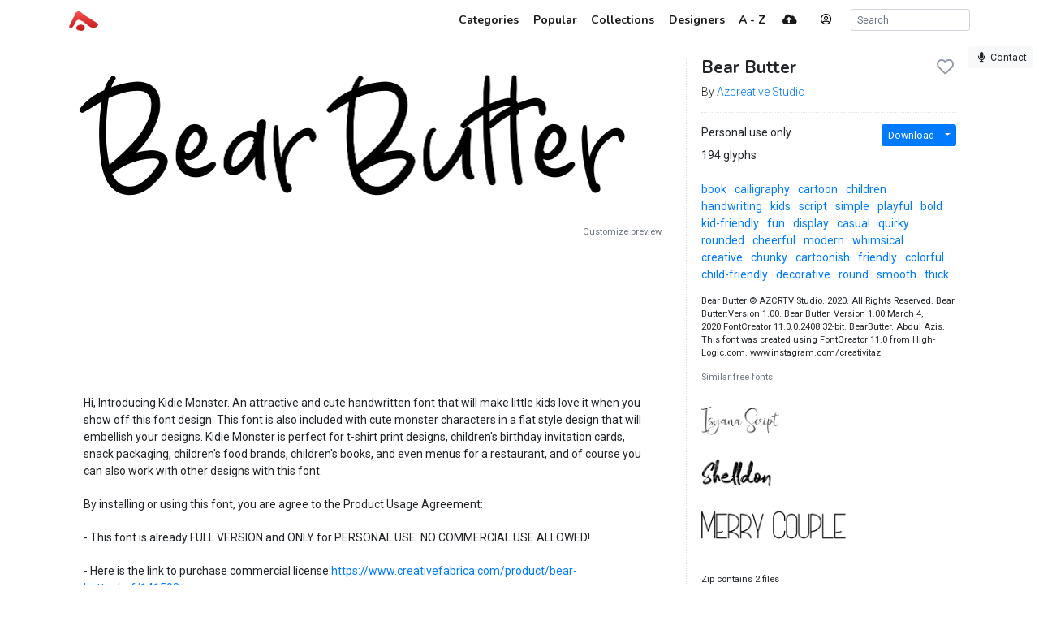

--- FILE ---
content_type: text/html; charset=utf-8
request_url: https://www.abstractfonts.com/font/m4qe9w
body_size: 6792
content:
<!DOCTYPE html><html lang="en"><head><title>Bear Butter - Abstract Fonts - Download Free Fonts</title><meta http-equiv="Content-Type" charset="utf-8" content="text/html; charset=utf-8"><meta name="viewport" content="width=device-width, initial-scale=1, shrink-to-fit=no"><meta name="description" content="Download free font Bear Butter. Designed by Azcreative Studio. Licensed as Personal use only. Tagged as book, calligraphy, cartoon, children, handwriting, kids, script, simple, playful, bold, kid-friendly, fun, display, casual, quirky, rounded, cheerful, modern, whimsical, creative, chunky, cartoonish, friendly, colorful, child-friendly, decorative, round, smooth, thick.. Download more than 10,000 free fonts hassle free, desktop and mobile optimized, around for more than 20 years. Categories, popular, designers, optional web font download and links to similar fonts. Check it out!"><meta property="og:title" content="Bear Butter"><meta property="og:description" content="Download free font Bear Butter. Designed by Azcreative Studio. Licensed as Personal use only. Tagged as book, calligraphy, cartoon, children, handwriting, kids, script, simple, playful, bold, kid-friendly, fun, display, casual, quirky, rounded, cheerful, modern, whimsical, creative, chunky, cartoonish, friendly, colorful, child-friendly, decorative, round, smooth, thick."><meta property="og:image" content="https://static.abstractfonts.com/preview/m/4/q/e/9/w/img/3cbfb4.l.webp"><meta property="og:url" content="https://www.abstractfonts.com/font/m4qe9w"><meta name="twitter:card" content="summary_large_image"><meta name="fb:app_id" content="161239513930133"><!-- Google Tag Manager -->
<script>(function(w,d,s,l,i){w[l]=w[l]||[];w[l].push({'gtm.start':
new Date().getTime(),event:'gtm.js'});var f=d.getElementsByTagName(s)[0],
j=d.createElement(s),dl=l!='dataLayer'?'&l='+l:'';j.async=true;j.src=
'https://www.googletagmanager.com/gtm.js?id='+i+dl;f.parentNode.insertBefore(j,f);
})(window,document,'script','dataLayer','GTM-WP7MRBD');</script>
<!-- End Google Tag Manager --><link href="https://fonts.googleapis.com/css2?family=Roboto:wght@300;400;700&amp;family=Nunito:wght@700&amp;display=swap" rel="stylesheet"><link rel="stylesheet" href="https://static.abstractfonts.com/ag-assets/all.production.222a46ed.css"><link rel="apple-touch-icon" sizes="180x180" href="https://static.abstractfonts.com/ag-assets/apple-touch-icon.41a9b0ec.png"><link rel="icon" type="image/png" sizes="32x32" href="https://static.abstractfonts.com/ag-assets/favicon-32x32.590b6c4e.png"><link rel="icon" type="image/png" sizes="16x16" href="https://static.abstractfonts.com/ag-assets/favicon-16x16.44751575.png"><link rel="canonical" href="https://www.abstractfonts.com/font/m4qe9w"><script src="https://static.abstractfonts.com/ag-assets/all.production.4f9d173f.js"></script><script type="application/ld+json">{
  "@context": "https://schema.org/",
  "@type": "Product",
  "name": "Bear Butter, Regular",
  "image": "https://static.abstractfonts.com/preview/m/4/q/e/9/w/img/3cbfb4.m.png",
  "description": " Hi, Introducing Kidie Monster. An attractive and cute handwritten font that will make little kids love it when you show off this font design. This font is also included with cute monster characters in a flat style design that will embellish your designs. Kidie Monster is perfect for t-shirt print designs, children's birthday invitation cards, snack packaging, children's food brands, children's books, and even menus for a restaurant, and of course you can also work with other designs with this font.      By installing or using this font, you are agree to the Product Usage Agreement:    - This font is already FULL VERSION and ONLY for PERSONAL USE. NO COMMERCIAL USE ALLOWED!   - Here is the link to purchase commercial license: https://www.creativefabrica.com/product/bear-butter/ref/141508/     -  For Corporate use you have to purchase Corporate license- If you need a custom license please contact us  atazisnetworking@gmail.com - Any donation are very appreciated.    Paypal account for donation :  https://www.paypal.me/AzCreativePlease     visit our store for more amazing fonts : https://www.creativefabrica.com/designer/azcreative-studio/Follow     our instagram for update : @azcreativestd      Thank you.  ",
  "offers": [
    {
      "@type": "Offer",
      "priceCurrency": "USD",
      "price": 0,
      "availability": "InStock"
    }
  ]
}
</script><style>.ajax-loading {
  background: rgba(255, 255, 255, .975) url(https://static.abstractfonts.com/ag-assets/loading.483dada1.gif) 50% 50% no-repeat;
}
</style></head><body><!-- Google Tag Manager (noscript) -->
<noscript><iframe src="https://www.googletagmanager.com/ns.html?id=GTM-WP7MRBD"
height="0" width="0" style="display:none;visibility:hidden"></iframe></noscript>
<!-- End Google Tag Manager (noscript) --><nav class="navbar navbar-light fixed-top navbar-expand-md"><div class="container"><a class="navbar-brand af-logo py-0" href="/" title="Abstract Fonts"><img src="https://static.abstractfonts.com/ag-assets/logo.efb24b71.gif" height="24" alt="Abstract Fonts"></a><button class="navbar-toggler" data-toggle="collapse" data-target="#navbarSupportedContent"><span class="navbar-toggler-icon"></span></button><div class="collapse navbar-collapse" id="navbarSupportedContent"><ul class="navbar-nav ml-auto"><li class="nav-item"><a class="nav-link" href="/categories"><span class="d-lg-none"><i class="fa-fw fas fa-cubes"></i></span><span class="ml-1 d-none d-lg-inline">Categories</span></a></li><li class="nav-item"><a class="nav-link" href="/popular"><span class="d-lg-none"><i class="fa-fw fas fa-chart-line"></i></span><span class="ml-1 d-none d-lg-inline">Popular</span></a></li><li class="nav-item"><a class="nav-link" href="/collections"><span class="d-lg-none"><i class="fa-fw fas fa-heart"></i></span><span class="ml-1 d-none d-lg-inline">Collections</span></a></li><li class="nav-item"><a class="nav-link" href="/designer"><span class="d-lg-none"><i class="fa-fw fas fa-paint-brush"></i></span><span class="ml-1 d-none d-lg-inline">Designers</span></a></li><li class="nav-item"><a class="nav-link" href="/alpha"><span class="d-lg-none"><i class="fa-fw fas fa-sort-alpha-down"></i></span><span class="ml-1 d-none d-lg-inline">A - Z</span></a></li><li class="nav-item mx-2"><a class="nav-link" href="/upload"><i class="fa-fw fas fa-cloud-upload-alt"></i></a></li><li class="nav-item"><a class="mx-3 navbar-text" href="" onclick="User.showLoginModal(); return false;" data-toggle="tooltip" title="Log in"><i class="fa-fw far fa-user-circle"></i></a></li><li class="nav-item ml-2 d-flex"><form class="form-inline" id="search_form" action="/search/" method="GET"><input class="form-control form-control-sm my-auto" name="q" placeholder="Search" autocomplete="off" data-autocomplete-type="search"></form></li></ul></div></div></nav><div class="my-2 mx-2" id="leaveFeedback"><button class="btn btn-sm btn-light" href="#" onclick="return false"><i class="fa-fw fas fa-microphone"></i><span class="d-none d-lg-inline ml-1">Contact</span></button></div><div class="container my-4" id="af_container" data-hide-fps=""><div class="font-page"><script>var afFont = null;
$(() => {
  afFont = new Font("m4qe9w");
  afFont.trackback({ recId: null });
});
</script><div class="row"><div class="col-lg-8"><div class="font-page-preview-list mb-5"><script>$(() => { new Font.List("#fontlist_8894") })
</script><div class="card font-list" id="fontlist_8894" data-customize-preview="data-customize-preview"><ul class="list-group list-group-flush pt-4"><li class="list-group-item font-item p-0 mb-4 dont-link-image hide-details-line"><div class="row"><div class="font-item-column col-lg-12"><div class="row font-images mb-2 l-preview-size"><div class="main-image-col col-12"><a class="font-link" href="/font/m4qe9w" data-font-id="m4qe9w"><img class="img-fluid font-image" data-dyn-src="/font/m4qe9w/dynamic-image?s=l" src="https://static.abstractfonts.com/preview/m/4/q/e/9/w/img/3cbfb4.2xl.webp" alt="free font bear-butter"/></a></div></div></div></div></li><div class="mt-2"><div class="customize-preview-block"><div class="text-right small"><a class="text-secondary" href="#" onclick="$('#preview_options').toggle(); $(this).toggle()">Customize preview</a></div><div class="font-preview-options" id="preview_options" data-img-selector="#fontlist_8894 .font-link .font-image"><form class="my-0 form-horizontal" onsubmit="return false"><div class="row"><div class="col"><div class="input-group"><input class="form-control form-control-sm pop-text font-weight" name="text" maxlength="20" value="" placeholder="Your custom preview text..."/></div></div><div class="col-2 optional"><div class="d-flex align-content-center"><div data-toggle="colorpicker" data-preview-field="textColor"><input class="d-none" name="textColor" value="#000000"/><div class="colorpicker-input-addon optional"><i style="border: 1px solid black; z-index: 1000"></i></div></div><div class="d-inline ml-n2 mt-2" data-toggle="colorpicker" data-preview-field="bgColor"><input class="d-none" name="bgColor" value="#FFFFFF"/><div class="colorpicker-input-addon optional"><i style="border: 1px solid black; z-index: 999"></i></div></div></div></div><div class="col-2 optional"><button class="btn btn-sm btn-white pop-reset btn-block" title="Reset preview options"><i class="fa-fw fas fa-redo-alt"></i></button></div></div></form></div><script>$(() => {
  new PreviewOptionsPicker({ input: "#preview_options", preview: "#dyn_preview_text", user: user,
    toggleButton: "#preview_options_toggle",
    presets: {"text":"","textSize":40,"bgColor":"#FFFFFF","textColor":"#000000"}, default: {"text":"","textSize":40,"bgColor":"#FFFFFF","textColor":"#000000"} });
});</script></div></div></ul></div></div><div class="mb-5"><script async src="https://pagead2.googlesyndication.com/pagead/js/adsbygoogle.js?client=ca-pub-1465671752916173" crossorigin="anonymous"></script><ins class="adsbygoogle" style="display:block;" data-ad-format="horizontal" data-ad-client="ca-pub-1465671752916173" data-ad-slot="9922245335" data-full-width-responsive="true"></ins><script>(adsbygoogle = window.adsbygoogle || []).push({});
</script></div><div class="card mb-5 border-0 font-description"><div class="card-body"><div>Hi, Introducing Kidie Monster. An attractive and cute handwritten font that will make little kids love it when you show off this font design. This font is also included with cute monster characters in a flat style design that will embellish your designs. Kidie Monster is perfect for t-shirt print designs, children's birthday invitation cards, snack packaging, children's food brands, children's books, and even menus for a restaurant, and of course you can also work with other designs with this font.</div><div></div><div>By installing or using this font, you are agree to the Product Usage Agreement:</div><div> - This font is already FULL VERSION and ONLY for PERSONAL USE. NO COMMERCIAL USE ALLOWED!</div><div>- Here is the link to purchase commercial license:<a href="https://www.creativefabrica.com/product/bear-butter/ref/141508/-">https://www.creativefabrica.com/product/bear-butter/ref/141508/</a></div><div><a href="https://www.creativefabrica.com/product/bear-butter/ref/141508/-">-</a> For Corporate use you have to purchase Corporate license- If you need a custom license please contact us <a href="mailto:atazisnetworking@gmail.com">atazisnetworking@gmail.com</a>- Any donation are very appreciated. </div><div>Paypal account for donation : <a href="https://www.paypal.me/AzCreativePlease">https://www.paypal.me/AzCreativePlease</a> </div><div>visit our store for more amazing fonts :<a href="https://www.creativefabrica.com/designer/azcreative-studio/Follow">https://www.creativefabrica.com/designer/azcreative-studio/Follow</a> </div><div>our instagram for update : @azcreativestd</div><div></div><div>Thank you.</div></div></div><div class="card mb-5 charmap-card border-0"><div class="card-header bg-white font-weight-bold">Character map</div><div class="card-body text-center charmap-image mb-4"><picture><source srcset="https://static.abstractfonts.com/preview/m/4/q/e/9/w/img/3cbfb4.cm-2x.webp 2x, https://static.abstractfonts.com/preview/m/4/q/e/9/w/img/3cbfb4.cm-2x.png 2x, https://static.abstractfonts.com/preview/m/4/q/e/9/w/img/3cbfb4.cm.webp 1x, https://static.abstractfonts.com/preview/m/4/q/e/9/w/img/3cbfb4.cm.png 1x"/><img class="img-fluid" src="https://static.abstractfonts.com/preview/m/4/q/e/9/w/img/3cbfb4.cm.png"/></picture></div><div class="card-header bg-white font-weight-bold">Characters</div><div class="card-body"><div class="mb-4 text-secondary font-weight-light">! &quot; # $ % &amp; ' ( ) * + , - . / 0 1 2 3 4 5 6 7 8 9 : ; &lt; = &gt; ? @ A B C D E F G H I J K L M N O P Q R S T U V W X Y Z [ \ ] ^ _ ` a b c d e f g h i j k l m n o p q r s t u v w x y z { | } ~ ¡ ¢ £ ¨ © ® ¯ ° ± ´ · ¸ ¿ À Á Â Ã Ä Å Æ Ç È É Ê Ë Ì Í Î Ï Ð Ñ Ò Ó Ô Õ Ö × Ø Ù Ú Û Ü Ý Þ ß à á â ã ä å æ ç è é ê ë ì í î ï ð ñ ò ó ô õ ö ÷ ø ù ú û ü ý þ ÿ ˆ ˇ ˉ ˙ ˜ ˝ – — ‘ ’ ‚ “ ” „ ‹ › ⁄ ₤ € − ≤ ≥ </div></div><div class="card-header bg-white font-weight-bold">Languages</div><div class="card-body"><a class="mr-3" href="/language/0">Basic Latin</a><a class="mr-3" href="/language/1">Latin-1 Supplement</a><a class="mr-3" href="/language/5">Spacing Modifier Letters</a><a class="mr-3" href="/language/31">General Punctuation</a><a class="mr-3" href="/language/33">Currency Symbols</a><a class="mr-3" href="/language/38">Mathematical Operators</a></div></div><div class="mb-5"><div class="card font-comments border-0"><div class="card-header bg-white d-flex justify-content-between"><span class="font-weight-bold">Comments</span><a id="follow_group_link" href="" onclick="afFont.follow(this); return false">Follow</a></div><div class="card-body font-comments-body"><div class="comment clearfix approved bg-white null" id="comment9989902" data-parent-id="font-m4qe9w" data-created-at="2022-08-19T11:50:42.000Z" data-approved="1"><div class="comment-header"><div class="float-right"></div><div class="float-left"><a class="user-link" href="/members/5b1bni"><img class="rounded" src="https://lh3.googleusercontent.com/a/AItbvmn5-YiY5zEgxonyG50C8fhOPdQm6YH8zsy68rEV=s96-c" data-toggle="tooltip" title="Avi haa on Aug 19, 2022"/></a></div></div><div class="comment-body clearfix pt-1" id="comment9989902Body"><div>Butterbear is one of the main protagonist of the 1985 Disney series&nbsp;The Wuzzles, Kathleen Helppie-Shipley voices her.Shows:&nbsp;The Wuzzles; DuckTales (2017 series)Voice:&nbsp;Kathleen Helppie-ShipleyDislikes:&nbsp;Losing her wingsOther names:&nbsp;Bear girl<br></div></div><hr/><script>$(() => { Comment.Init("#comment9989902") })</script></div><div id="additional_comments"></div><div class="comment clearfix approved bg-white new-comment" id="comment1734110" data-parent-id="font-m4qe9w" data-can-modify="1" data-new-comment="1" data-approved="1"><div class="comment-header"><div class="float-right"><button class="btn btn-link btn-sm edit-link">Edit</button></div><div class="float-left"><a class="user-link"><img class="rounded" src="//www.gravatar.com/avatar/d415f0e30c471dfdd9bc4f827329ef48?default=mp" data-toggle="tooltip" title="undefined"/></a></div></div><div class="comment-body clearfix pt-1" id="comment1734110Body"></div><script>$(() => { Comment.Init("#comment1734110") })</script></div><script>$(() => { $('body').on('comment.save', (...args) => { $('#follow_group_link').click() }) })





</script></div></div></div></div><div class="col-lg-4"><div class="card font-info-sidebar rounded-0"><div class="card-body pt-0"><h1 class="mt-0 h4 headline-font"><div class="float-right" id="font_like_button" data-remote-url="/font/m4qe9w/like" data-font-id="m4qe9w" data-remote="true"><i class="fa-fw far fa-heart"></i></div>Bear Butter</h1><div class="font-weight-light">By <a href="/designer/o2q9fd/azcreative-studio">Azcreative Studio</a></div><hr><div class="row"><div class="col-lg-6"><div class="mb-2">Personal use only</div><div class="mb-2">194 glyphs</div></div><div class="col-lg-6 text-right"><div class="btn-group mb-2"><a class="btn btn-sm btn-primary" href="/font/m4qe9w/download">Download</a><a class="dropdown-toggle dropdown-toggle-split btn btn-sm btn-primary" data-toggle="dropdown"></a><div class="dropdown-menu"><a class="dropdown-item" href="/font/m4qe9w/download">Font package</a><a class="dropdown-item" href="/font/m4qe9w/download?webfont=1">Web font package</a></div></div></div></div><div class="mt-3"><a class="af-tag mr-2  " href="/tags/book">book</a> <a class="af-tag mr-2  " href="/tags/calligraphy">calligraphy</a> <a class="af-tag mr-2  " href="/tags/cartoon">cartoon</a> <a class="af-tag mr-2  " href="/tags/children">children</a> <a class="af-tag mr-2  " href="/tags/handwriting">handwriting</a> <a class="af-tag mr-2  " href="/tags/kids">kids</a> <a class="af-tag mr-2  " href="/tags/script">script</a> <a class="af-tag mr-2  " href="/tags/simple">simple</a> <a class="af-tag mr-2  " href="/tags/playful">playful</a> <a class="af-tag mr-2  " href="/tags/bold">bold</a> <a class="af-tag mr-2  " href="/tags/kid-friendly">kid-friendly</a> <a class="af-tag mr-2  " href="/tags/fun">fun</a> <a class="af-tag mr-2  " href="/tags/display">display</a> <a class="af-tag mr-2  " href="/tags/casual">casual</a> <a class="af-tag mr-2  " href="/tags/quirky">quirky</a> <a class="af-tag mr-2  " href="/tags/rounded">rounded</a> <a class="af-tag mr-2  " href="/tags/cheerful">cheerful</a> <a class="af-tag mr-2  " href="/tags/modern">modern</a> <a class="af-tag mr-2  " href="/tags/whimsical">whimsical</a> <a class="af-tag mr-2  " href="/tags/creative">creative</a> <a class="af-tag mr-2  " href="/tags/chunky">chunky</a> <a class="af-tag mr-2  " href="/tags/cartoonish">cartoonish</a> <a class="af-tag mr-2  " href="/tags/friendly">friendly</a> <a class="af-tag mr-2  " href="/tags/colorful">colorful</a> <a class="af-tag mr-2  " href="/tags/child-friendly">child-friendly</a> <a class="af-tag mr-2  " href="/tags/decorative">decorative</a> <a class="af-tag mr-2  " href="/tags/round">round</a> <a class="af-tag mr-2  " href="/tags/smooth">smooth</a> <a class="af-tag mr-2  " href="/tags/thick">thick</a> </div><div class="small"><div class="mt-3" style="max-height: 400px; overflow: auto">Bear Butter © AZCRTV Studio. 2020. All Rights Reserved. Bear Butter:Version 1.00. Bear Butter. Version 1.00;March 4, 2020;FontCreator 11.0.0.2408 32-bit. BearButter. Abdul Azis. This font was created using FontCreator 11.0 from High-Logic.com. www.instagram.com/creativitaz</div><div class="similar-fonts mt-3"><div class="mb-2 text-secondary">Similar free fonts</div><script>$(() => { new Font.List("#fontlist_34513") })
</script><div class="card font-list" id="fontlist_34513" data-click-event="similarToFont"><ul class="list-group list-group-flush pt-4"><li class="list-group-item font-item p-0 mb-4 hide-details-line"><div class="row"><div class="font-item-column col-lg-12"><div class="row font-images mb-2 m-preview-size"><div class="main-image-col col-12"><a class="font-link" href="/font/wdk9r8" data-font-id="wdk9r8"><img class="img-fluid font-image" data-dyn-src="/font/wdk9r8/dynamic-image?s=m" src="https://static.abstractfonts.com/preview/w/d/k/9/r/8/img/3d19fe.2xm.webp" alt="free font isyana-script"/></a></div></div></div></div></li><li class="list-group-item font-item p-0 mb-4 hide-details-line"><div class="row"><div class="font-item-column col-lg-12"><div class="row font-images mb-2 m-preview-size"><div class="main-image-col col-12"><a class="font-link" href="/font/eeo71n" data-font-id="eeo71n"><img class="img-fluid font-image" data-dyn-src="/font/eeo71n/dynamic-image?s=m" src="https://static.abstractfonts.com/preview/e/e/o/7/1/n/img/0c2f43.2xm.webp" alt="free font tmp"/></a></div></div></div></div></li><li class="list-group-item font-item p-0 mb-4 hide-details-line"><div class="row"><div class="font-item-column col-lg-12"><div class="row font-images mb-2 m-preview-size"><div class="main-image-col col-12"><a class="font-link" href="/font/9lv4fi" data-font-id="9lv4fi"><img class="img-fluid font-image" data-dyn-src="/font/9lv4fi/dynamic-image?s=m" src="https://static.abstractfonts.com/preview/9/l/v/4/f/i/img/e7e41a.2xm.webp" alt="free font merrycouple-demo-san-serif"/></a></div></div></div></div></li></ul></div></div><div class="mt-3"><div class="pt-0 pb-2">Zip contains 2 files</div><div style="max-height: 400px; overflow: auto"><table class="table table-sm my-0 table-borderless"><tr class="font-weight-light"><td><span class="text-success mr-1" title="Font package file"><i class="fa-fw fas fa-font"></i></span><a href="https://abstractfonts-downloads.s3.amazonaws.com/zips/m/4/q/e/9/w/contents/files/Bear Butter.otf">Bear Butter.otf</a></td><td class="text-right"><span class="text-nowrap">86.5 kB</span></td></tr><tr class="font-weight-light"><td><span class="mr-1"><i class="fa-fw fas"></i></span><a href="https://abstractfonts-downloads.s3.amazonaws.com/zips/m/4/q/e/9/w/contents/files/AZCRTV-Personal Use Agreement.pdf">AZCRTV-Personal Use Agreement.pdf</a></td><td class="text-right"><span class="text-nowrap">319 kB</span></td></tr></table></div></div></div><div class="mt-5"><script async src="https://pagead2.googlesyndication.com/pagead/js/adsbygoogle.js"></script>
<!-- Font Page Sidebar Vertical -->
<ins class="adsbygoogle"
     style="display:block"
     data-ad-client="ca-pub-1465671752916173"
     data-ad-slot="2859580328"
     data-ad-format="vertical"
     data-full-width-responsive="true"></ins>
<script>
     (adsbygoogle = window.adsbygoogle || []).push({});
</script></div></div></div></div></div></div><script>$(() => { new Font.LikeButton('#font_like_button').update(); });</script><div class="my-5">Looking for more fonts? Check out our <a href="/newfonts">New</a>, <a href="/tags/sans">Sans</a>, <a href="/tags/script">Script</a>, <a href="/tags/handwriting">Handwriting</a> fonts or <a href="/categories">Categories</a></div><div class="my-5"><script async src="https://pagead2.googlesyndication.com/pagead/js/adsbygoogle.js?client=ca-pub-1465671752916173" crossorigin="anonymous"></script><ins class="adsbygoogle" style="display:block" data-ad-client="ca-pub-1465671752916173" data-ad-slot="1860758882" data-ad-format="auto" data-full-width-responsive="true"></ins><script>(adsbygoogle = window.adsbygoogle || []).push({});
</script></div><div class="mt-5 justify-content-between d-flex"><span>abstract fonts</span><a href="https://twitter.com/abstractfonts" target="_blank"><i class="fa-fw fab fa-twitter"></i></a><a class="leave-feedback" href="#">contact us</a><a href="/privacy-policy">privacy policy</a><span><a href="/wfg/" title="Web Font Genarator">web font generator</a></span></div></div><div class="d-flex ajax-loading align-items-center justify-content-center"><small style="padding-top: 100px">Processing</small></div><script>user = new User({"avatar":"//www.gravatar.com/avatar/d415f0e30c471dfdd9bc4f827329ef48?default=mp"});</script></body></html>

--- FILE ---
content_type: text/html; charset=utf-8
request_url: https://www.google.com/recaptcha/api2/aframe
body_size: 266
content:
<!DOCTYPE HTML><html><head><meta http-equiv="content-type" content="text/html; charset=UTF-8"></head><body><script nonce="tAjp2lkmYZKQJsKSanif6w">/** Anti-fraud and anti-abuse applications only. See google.com/recaptcha */ try{var clients={'sodar':'https://pagead2.googlesyndication.com/pagead/sodar?'};window.addEventListener("message",function(a){try{if(a.source===window.parent){var b=JSON.parse(a.data);var c=clients[b['id']];if(c){var d=document.createElement('img');d.src=c+b['params']+'&rc='+(localStorage.getItem("rc::a")?sessionStorage.getItem("rc::b"):"");window.document.body.appendChild(d);sessionStorage.setItem("rc::e",parseInt(sessionStorage.getItem("rc::e")||0)+1);localStorage.setItem("rc::h",'1769084441037');}}}catch(b){}});window.parent.postMessage("_grecaptcha_ready", "*");}catch(b){}</script></body></html>